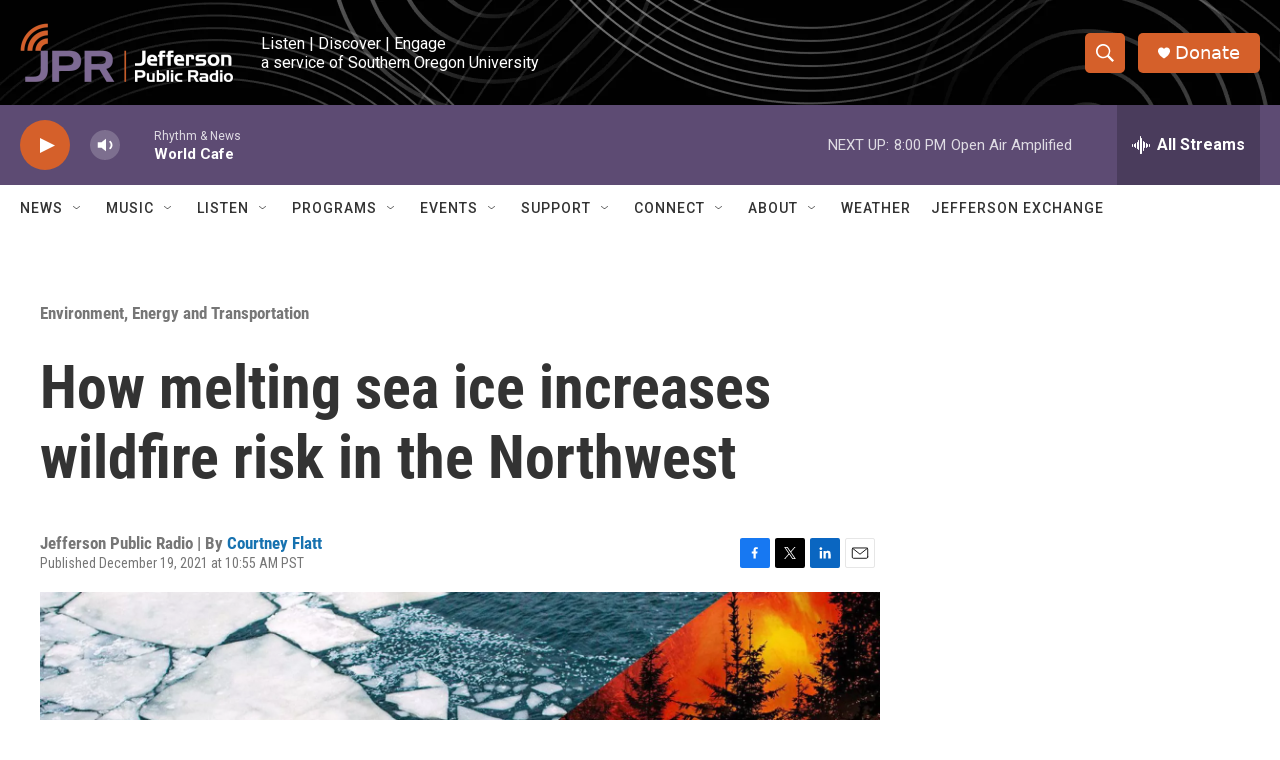

--- FILE ---
content_type: text/html; charset=utf-8
request_url: https://www.google.com/recaptcha/api2/aframe
body_size: 268
content:
<!DOCTYPE HTML><html><head><meta http-equiv="content-type" content="text/html; charset=UTF-8"></head><body><script nonce="yMyQIyxFbXhpJZy2C4fTDA">/** Anti-fraud and anti-abuse applications only. See google.com/recaptcha */ try{var clients={'sodar':'https://pagead2.googlesyndication.com/pagead/sodar?'};window.addEventListener("message",function(a){try{if(a.source===window.parent){var b=JSON.parse(a.data);var c=clients[b['id']];if(c){var d=document.createElement('img');d.src=c+b['params']+'&rc='+(localStorage.getItem("rc::a")?sessionStorage.getItem("rc::b"):"");window.document.body.appendChild(d);sessionStorage.setItem("rc::e",parseInt(sessionStorage.getItem("rc::e")||0)+1);localStorage.setItem("rc::h",'1768622122434');}}}catch(b){}});window.parent.postMessage("_grecaptcha_ready", "*");}catch(b){}</script></body></html>